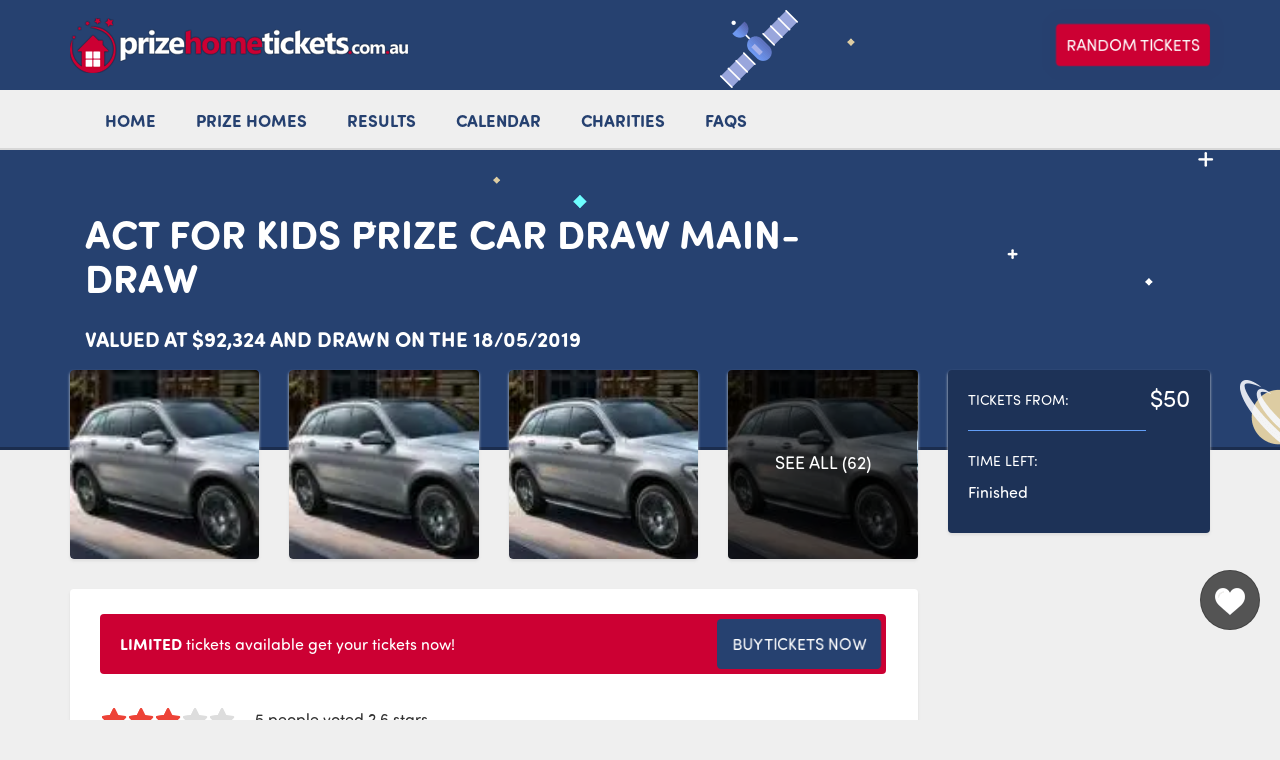

--- FILE ---
content_type: text/html; charset=UTF-8
request_url: https://www.prizehometickets.com.au/prize-cars/act-for-kids/draw-main-draw
body_size: 9063
content:
<!DOCTYPE html>
<html lang="en-AU">
	<head><meta http-equiv="Content-Type" content="text/html; charset=utf-8">
		<title>Act for Kids Draw main-draw valued at $92,324 - PrizeHomeTickets</title>
		<meta name="description" content="Take a look at the awesome wheels that Act for Kids have on offer valued at a massive $92,324 in draw main-draw.">

		<link rel="canonical" href="https://www.prizehometickets.com.au/prize-cars/act-for-kids/draw-main-draw" />
		
		<meta http-equiv="X-UA-Compatible" content="IE=edge">
		<meta name="viewport" content="width=device-width, initial-scale=1, shrink-to-fit=no">
		<meta name="author" content="Brodey Sheppard">
		<meta name="robots" content="noodp"/>
		<meta name="theme-color" content="#264170"/>
        <meta name="HandheldFriendly" content="True" />
        <meta name="ir-site-verification-token" value="-630682074" />
        <link rel="shortcut icon" type="image/x-icon" href="https://zeve.au/pht/favicon.png">

		<!-- DNS Prefetches -->
		<meta http-equiv="x-dns-prefetch-control" content="on">
        <link rel="dns-prefetch" href="https://zeve.au">

		<base href="https://www.prizehometickets.com.au/" />
		<meta name="msvalidate.01" content="968ED01BF27ECE56C2E8722385CBB9CB" />
        <link async rel="manifest" href="/manifest.json" />

		<!-- Preload Fonts -->
        <link rel="preload" href="https://cdnjs.cloudflare.com/ajax/libs/font-awesome/4.7.0/fonts/fontawesome-webfont.woff2?v=4.7.0" as="font" type="font/woff2" crossorigin="anonymous">

        <link href="https://cdnjs.cloudflare.com/ajax/libs/font-awesome/4.7.0/css/font-awesome.min.css" type="text/css" rel="stylesheet">
        <link href="https://zeve.au/pht/assets/css/ouibounce.css" type="text/css" rel="stylesheet" />
        <link href="https://zeve.au/pht/assets/css/combined.css" type="text/css" rel="stylesheet">
        
        <script type="application/ld+json">
        	{
        		"@context":"https://schema.org",
        		"@graph":[
        		    {
                		"@type":"Organization",
                		"@id":"https://www.prizehometickets.com.au/#Organization",
                		"url": "https://www.prizehometickets.com.au/",
                		"name":"Prize Home Tickets",
                		"description": "Australias #1 Prize Home Tickets for Lotteries like RSL Art Union, Mater, Deaf Lottery, yourtown Prize Home, Mater Prize Homes and many more. You could be next.",
                		"logo": {
                            "@type": "ImageObject",
                            "name": "Prize Home Tickets",
                            "width": "500",
                            "height": "500",
                            "url": "https://www.prizehometickets.com.au/assets/images/pht-logo-square.png"
                        },
                		"areaServed": "Australia",
                		"email": "support@prizehometickets.com.au",
                		"image": [
                			"https://www.prizehometickets.com.au/assets/images/pht-logo-square.png"
                		],
                		"mainEntityOfPage": {
                		    "@type": "WebPage",
                		    "@id": "https://www.prizehometickets.com.au/#WebPage"
                		},
                        "sameAs": [
                            "https://www.facebook.com/PrizeHomeTickets/"
                        ]
                	},
                	{  
                        "@type":"WebSite",
                        "@id":"https://www.prizehometickets.com.au/#WebSite",
                        "url":"https://www.prizehometickets.com.au/",
                        "name":"Prize Home Tickets",
                        "publisher":{  
                            "@id":"https://www.prizehometickets.com.au/#Organization"
                        }
                    }
                ]
            }
        </script>

        <script>(function(w,d,s,l,i){w[l]=w[l]||[];w[l].push({'gtm.start':
        new Date().getTime(),event:'gtm.js'});var f=d.getElementsByTagName(s)[0],
        j=d.createElement(s),dl=l!='dataLayer'?'&l='+l:'';j.async=true;j.src=
        'https://www.googletagmanager.com/gtm.js?id='+i+dl;f.parentNode.insertBefore(j,f);
        })(window,document,'script','dataLayer','GTM-PDQ4N36');</script>
	
		
			<link rel="stylesheet" href="https://cdnjs.cloudflare.com/ajax/libs/fancybox/3.2.5/jquery.fancybox.min.css" />

		<!-- Facebook Metadata /-->
		<meta property="fb:page_id" content="439448066141032" />
		<meta property="og:image" content="https://www.prizehometickets.com.au/assets/images/prizes/act-for-kids-draw-main-draw/home.jpg" />
		<meta property="og:description" content="Your odds of winning your choice of a Mercedes-Benz GLC250 SUV or C300 Sedan increase with the value of your ticket purchase."/>
		<meta property="og:title" content="Act For Kids Mercedes-Benz GLC250 SUV or C300"/>

		<!-- Google+ Metadata /-->
		<meta itemprop="name" content="Act For Kids Mercedes-Benz GLC250 SUV or C300">
		<meta itemprop="description" content="Your odds of winning your choice of a Mercedes-Benz GLC250 SUV or C300 Sedan increase with the value of your ticket purchase.">
		<meta itemprop="image" content="https://www.prizehometickets.com.au/assets/images/prizes/act-for-kids-draw-main-draw/home.jpg">

		<!-- Twitter Metadata /-->
		<meta name="twitter:card" content="summary_large_image">
		<meta name="twitter:site" content="https://www.prizehometickets.com.au/">
		<meta name="twitter:title" content="Act For Kids Mercedes-Benz GLC250 SUV or C300">
		<meta name="twitter:description" content="Your odds of winning your choice of a Mercedes-Benz GLC250 SUV or C300 Sedan increase with the value of your ticket purchase.">
		<meta name="twitter:image:src" content="https://www.prizehometickets.com.au/assets/images/prizes/act-for-kids-draw-main-draw/home.jpg">

		<script>
		function show_images(){
			document.getElementById("show_gallery").style.display = "block";
			document.getElementById("show_gallery_div").style.display = "none";
			document.getElementById("hide_gallery_div").style.display = "block";
		}

		function hide_images(){
			document.getElementById("show_gallery").style.display = "none";
			document.getElementById("show_gallery_div").style.display = "block";
			document.getElementById("hide_gallery_div").style.display = "none";
		}
	</script>
	</head>
<body>

	
	
	<!-- Xmas Snow: -->
	<!--<span class="snow"></span>-->
	
    	<!-- Google Tag Manager (noscript) -->
    <!--<noscript><iframe src="https://www.googletagmanager.com/ns.html?id=GTM-PDQ4N36"
    height="0" width="0" style="display:none;visibility:hidden"></iframe></noscript>-->
    <!-- End Google Tag Manager (noscript) -->
		<header><meta http-equiv="Content-Type" content="text/html; charset=utf-8">
			<div class="header-logo">
				<div class="container">
					<div class="row">
						<div class="col-md-6 col-sm-12">
							<a href="./" title="Prize Home Tickets Home Page">
								<img src="https://zeve.au/pht/assets/images/logo.png" title="Prize Home Tickets Logo" alt="Prize Home Tickets Logo" height="55" width="338" />
							</a>
						</div>

						<div class="col-md-6 hidden-sm">
							<a href="./random" class="free-tickets" target="_blank" rel="nofollow" title="Buy random tickets">Random Tickets</a>
						</div>
					</div>

					<div class="planet-one"></div>
					<div class="planet-two"></div>
					<div class="planet-three"></div>
				</div>
			</div>

			<div class="menu">
				<div class="container">
					<div class="row">
				<nav class="navbar navbar-default">
			        <div class="container-fluid">
			          <div class="navbar-header">
			            <button type="button" class="navbar-toggle collapsed" data-toggle="collapse" data-target="#navbar" aria-expanded="false" aria-controls="navbar">
			              <span class="sr-only">Toggle navigation</span>
			              <span class="icon-bar"></span>
			              <span class="icon-bar"></span>
			              <span class="icon-bar"></span>
			            </button>
			          </div>
			          <div id="navbar" class="navbar-collapse collapse">
			            <ul class="nav navbar-nav">
			              <li><a href="./" title="Prize home tickets home page">Home</a></li>
			              <li><a href="./prize-homes" title="All prize homes"><i class="fa fa-home"></i> Prize Homes</a></li>
			              <!--<li><a href="./prize-cars" title="All prize cars"><i class="fa fa-car"></i> Prize Cars</a></li>-->
			              <li><a href="./results" title="All results"><i class="fa fa-bar-chart"></i> Results</a></li>
			              <!--<li><a href="./shop" title="Shop"><i class="fa fa-gift"></i> Gift Shop</a></li>-->
			              <li><a href="./calendar" title="Prize calendar"><i class="fa fa-calendar"></i> Calendar</a></li>
			              <li><a href="./charities" title="Australian Charities"><i class="fa fa-heart"></i> Charities</a></li>
			              <li><a href="./frequently-asked-questions" title="Frequently Asked Questions"><i class="fa fa-question-circle-o"></i> FAQs</a></li>
			              <!--<li><a href="./blog" title="">Blog</a></li>-->
			            </ul>
			          </div><!--/.nav-collapse -->
			        </div><!--/.container-fluid -->
			      </nav>
  					</div>
				</div>
			</div>

            <img alt="Shooting Star Graphic 1" class="home__shooting__star__blue__top__right" src="https://zeve.au/pht/assets/images/c4200e489c60e37142505167a618459e.svg">
			<img alt="Shooting Star Graphic 2" class="home__shooting__star__gold__bottom__left" src="https://zeve.au/pht/assets/images/351c65156776531eabc5cc5a85c451f5.svg">
			<img alt="Shooting Star Graphic 3" class="home__shooting__star__blue__top__middle" src="https://zeve.au/pht/assets/images/c4200e489c60e37142505167a618459e.svg">
			<img alt="Shooting Star Graphic 4" class="home__shooting__star__gold__bottom__middle" src="https://zeve.au/pht/assets/images/351c65156776531eabc5cc5a85c451f5.svg">
			
			<!-- Santa -->
			<!--<img alt="Shooting Star Graphic 1" class="home__shooting__star__blue__top__right" src="https://zeve.au/pht/assets/images/santa-sleigh-01.svg">-->
						
			<!-- Not Santa:
    			<img alt="Shooting Star Graphic 5" class="home__shooting__star__blue__middle__right" src="https://zeve.au/pht/assets/images/c4200e489c60e37142505167a618459e.svg">
    			
    			<img alt="Shooting Star Graphic 6" class="home__shooting__star__gold__middle__left" src="https://zeve.au/pht/assets/images/351c65156776531eabc5cc5a85c451f5.svg">
			 -->
	
	<div class="container">
			<div class="col-md-9 col-sm-12 draw-header">
				<h1>Act for Kids Prize Car Draw main-draw</h1>
				<p>Valued at $92,324 and Drawn on the 18/05/2019</p>
			</div>
	</div>

	</header>
	<div class="container">
		<div class="row pullup">
			<div class="col-md-9">
				<div class="home-gallery">
					<div class="row">
						
										<div class="col-md-3 col-sm-6 col-xs-6">
											<div class="photo">
												<a href="https://zeve.au/pht/assets/images/prizes/act-for-kids-draw-main-draw/c300-150x150.jpg" data-fancybox="group">
												<figure>
												    <img nopin="nopin" src="https://zeve.au/pht/assets/images/prizes/act-for-kids-draw-main-draw/c300-150x150.jpg">
												</figure>
												</a><!-- 4 -->
											</div>
										</div>
									
										<div class="col-md-3 col-sm-6 col-xs-6">
											<div class="photo">
												<a href="https://zeve.au/pht/assets/images/prizes/act-for-kids-draw-main-draw/c300-151x151.jpg" data-fancybox="group">
												<figure>
												    <img nopin="nopin" src="https://zeve.au/pht/assets/images/prizes/act-for-kids-draw-main-draw/c300-151x151.jpg">
												</figure>
												</a><!-- 4 -->
											</div>
										</div>
									
										<div class="col-md-3 col-sm-6 col-xs-6">
											<div class="photo">
												<a href="https://zeve.au/pht/assets/images/prizes/act-for-kids-draw-main-draw/c300-189x189.jpg" data-fancybox="group">
												<figure>
												    <img nopin="nopin" src="https://zeve.au/pht/assets/images/prizes/act-for-kids-draw-main-draw/c300-189x189.jpg">
												</figure>
												</a><!-- 4 -->
											</div>
										</div>
									
										<div class="col-md-3 col-sm-6 col-xs-6">
											<div class="photo">
												<div id="show_gallery_div">
													<div onClick="show_images();" class="gallery-float" id="sp_images">
														<div id="sp_text" style="display:block">See All (62)</div>
													</div>
												</div>
											

												<a href="https://zeve.au/pht/assets/images/prizes/act-for-kids-draw-main-draw/c300-193x193.jpg" data-fancybox="group">
												<figure>
													<img nopin="nopin" src="https://zeve.au/pht/assets/images/prizes/act-for-kids-draw-main-draw/c300-193x193.jpg">
												</figure>
												</a><!-- 3 -->
												<input type="hidden" name="filename" id="filename" value="assets/images/prizes/act-for-kids-draw-main-draw/c300-193x193.jpg" />
											</div>
										</div>
										<div style="display:none;" id="show_gallery">
										<div class="col-md-3 col-sm-6 col-xs-6">
											<div class="photo">
												<a href="https://zeve.au/pht/assets/images/prizes/act-for-kids-draw-main-draw/c300-260x260.jpg" data-fancybox="group">
												<figure>
												<img nopin="nopin" src="https://zeve.au/pht/assets/images/prizes/act-for-kids-draw-main-draw/c300-260x260.jpg">
												</figure>
												</a><!-- 1 -->
											</div>
										</div>
									
										<div class="col-md-3 col-sm-6 col-xs-6">
											<div class="photo">
												<a href="https://zeve.au/pht/assets/images/prizes/act-for-kids-draw-main-draw/c300-303x303.jpg" data-fancybox="group">
												<figure>
												<img nopin="nopin" src="https://zeve.au/pht/assets/images/prizes/act-for-kids-draw-main-draw/c300-303x303.jpg">
												</figure>
												</a><!-- 1 -->
											</div>
										</div>
									
										<div class="col-md-3 col-sm-6 col-xs-6">
											<div class="photo">
												<a href="https://zeve.au/pht/assets/images/prizes/act-for-kids-draw-main-draw/c300-345x345.jpg" data-fancybox="group">
												<figure>
												<img nopin="nopin" src="https://zeve.au/pht/assets/images/prizes/act-for-kids-draw-main-draw/c300-345x345.jpg">
												</figure>
												</a><!-- 1 -->
											</div>
										</div>
									
										<div class="col-md-3 col-sm-6 col-xs-6">
											<div class="photo">
												<a href="https://zeve.au/pht/assets/images/prizes/act-for-kids-draw-main-draw/c300-dash-150x150.jpg" data-fancybox="group">
												<figure>
												<img nopin="nopin" src="https://zeve.au/pht/assets/images/prizes/act-for-kids-draw-main-draw/c300-dash-150x150.jpg">
												</figure>
												</a><!-- 1 -->
											</div>
										</div>
									
										<div class="col-md-3 col-sm-6 col-xs-6">
											<div class="photo">
												<a href="https://zeve.au/pht/assets/images/prizes/act-for-kids-draw-main-draw/c300-dash-151x151.jpg" data-fancybox="group">
												<figure>
												<img nopin="nopin" src="https://zeve.au/pht/assets/images/prizes/act-for-kids-draw-main-draw/c300-dash-151x151.jpg">
												</figure>
												</a><!-- 1 -->
											</div>
										</div>
									
										<div class="col-md-3 col-sm-6 col-xs-6">
											<div class="photo">
												<a href="https://zeve.au/pht/assets/images/prizes/act-for-kids-draw-main-draw/c300-dash-189x189.jpg" data-fancybox="group">
												<figure>
												<img nopin="nopin" src="https://zeve.au/pht/assets/images/prizes/act-for-kids-draw-main-draw/c300-dash-189x189.jpg">
												</figure>
												</a><!-- 1 -->
											</div>
										</div>
									
										<div class="col-md-3 col-sm-6 col-xs-6">
											<div class="photo">
												<a href="https://zeve.au/pht/assets/images/prizes/act-for-kids-draw-main-draw/c300-dash-193x193.jpg" data-fancybox="group">
												<figure>
												<img nopin="nopin" src="https://zeve.au/pht/assets/images/prizes/act-for-kids-draw-main-draw/c300-dash-193x193.jpg">
												</figure>
												</a><!-- 1 -->
											</div>
										</div>
									
										<div class="col-md-3 col-sm-6 col-xs-6">
											<div class="photo">
												<a href="https://zeve.au/pht/assets/images/prizes/act-for-kids-draw-main-draw/c300-dash-260x260.jpg" data-fancybox="group">
												<figure>
												<img nopin="nopin" src="https://zeve.au/pht/assets/images/prizes/act-for-kids-draw-main-draw/c300-dash-260x260.jpg">
												</figure>
												</a><!-- 1 -->
											</div>
										</div>
									
										<div class="col-md-3 col-sm-6 col-xs-6">
											<div class="photo">
												<a href="https://zeve.au/pht/assets/images/prizes/act-for-kids-draw-main-draw/c300-dash-303x303.jpg" data-fancybox="group">
												<figure>
												<img nopin="nopin" src="https://zeve.au/pht/assets/images/prizes/act-for-kids-draw-main-draw/c300-dash-303x303.jpg">
												</figure>
												</a><!-- 1 -->
											</div>
										</div>
									
										<div class="col-md-3 col-sm-6 col-xs-6">
											<div class="photo">
												<a href="https://zeve.au/pht/assets/images/prizes/act-for-kids-draw-main-draw/c300-dash-345x345.jpg" data-fancybox="group">
												<figure>
												<img nopin="nopin" src="https://zeve.au/pht/assets/images/prizes/act-for-kids-draw-main-draw/c300-dash-345x345.jpg">
												</figure>
												</a><!-- 1 -->
											</div>
										</div>
									
										<div class="col-md-3 col-sm-6 col-xs-6">
											<div class="photo">
												<a href="https://zeve.au/pht/assets/images/prizes/act-for-kids-draw-main-draw/c300-dash.jpg" data-fancybox="group">
												<figure>
												<img nopin="nopin" src="https://zeve.au/pht/assets/images/prizes/act-for-kids-draw-main-draw/c300-dash.jpg">
												</figure>
												</a><!-- 1 -->
											</div>
										</div>
									
										<div class="col-md-3 col-sm-6 col-xs-6">
											<div class="photo">
												<a href="https://zeve.au/pht/assets/images/prizes/act-for-kids-draw-main-draw/c300-inside-150x150.jpg" data-fancybox="group">
												<figure>
												<img nopin="nopin" src="https://zeve.au/pht/assets/images/prizes/act-for-kids-draw-main-draw/c300-inside-150x150.jpg">
												</figure>
												</a><!-- 1 -->
											</div>
										</div>
									
										<div class="col-md-3 col-sm-6 col-xs-6">
											<div class="photo">
												<a href="https://zeve.au/pht/assets/images/prizes/act-for-kids-draw-main-draw/c300-inside-151x151.jpg" data-fancybox="group">
												<figure>
												<img nopin="nopin" src="https://zeve.au/pht/assets/images/prizes/act-for-kids-draw-main-draw/c300-inside-151x151.jpg">
												</figure>
												</a><!-- 1 -->
											</div>
										</div>
									
										<div class="col-md-3 col-sm-6 col-xs-6">
											<div class="photo">
												<a href="https://zeve.au/pht/assets/images/prizes/act-for-kids-draw-main-draw/c300-inside-189x189.jpg" data-fancybox="group">
												<figure>
												<img nopin="nopin" src="https://zeve.au/pht/assets/images/prizes/act-for-kids-draw-main-draw/c300-inside-189x189.jpg">
												</figure>
												</a><!-- 1 -->
											</div>
										</div>
									
										<div class="col-md-3 col-sm-6 col-xs-6">
											<div class="photo">
												<a href="https://zeve.au/pht/assets/images/prizes/act-for-kids-draw-main-draw/c300-inside-193x193.jpg" data-fancybox="group">
												<figure>
												<img nopin="nopin" src="https://zeve.au/pht/assets/images/prizes/act-for-kids-draw-main-draw/c300-inside-193x193.jpg">
												</figure>
												</a><!-- 1 -->
											</div>
										</div>
									
										<div class="col-md-3 col-sm-6 col-xs-6">
											<div class="photo">
												<a href="https://zeve.au/pht/assets/images/prizes/act-for-kids-draw-main-draw/c300-inside-2-150x150.jpg" data-fancybox="group">
												<figure>
												<img nopin="nopin" src="https://zeve.au/pht/assets/images/prizes/act-for-kids-draw-main-draw/c300-inside-2-150x150.jpg">
												</figure>
												</a><!-- 1 -->
											</div>
										</div>
									
										<div class="col-md-3 col-sm-6 col-xs-6">
											<div class="photo">
												<a href="https://zeve.au/pht/assets/images/prizes/act-for-kids-draw-main-draw/c300-inside-2-151x151.jpg" data-fancybox="group">
												<figure>
												<img nopin="nopin" src="https://zeve.au/pht/assets/images/prizes/act-for-kids-draw-main-draw/c300-inside-2-151x151.jpg">
												</figure>
												</a><!-- 1 -->
											</div>
										</div>
									
										<div class="col-md-3 col-sm-6 col-xs-6">
											<div class="photo">
												<a href="https://zeve.au/pht/assets/images/prizes/act-for-kids-draw-main-draw/c300-inside-2-189x189.jpg" data-fancybox="group">
												<figure>
												<img nopin="nopin" src="https://zeve.au/pht/assets/images/prizes/act-for-kids-draw-main-draw/c300-inside-2-189x189.jpg">
												</figure>
												</a><!-- 1 -->
											</div>
										</div>
									
										<div class="col-md-3 col-sm-6 col-xs-6">
											<div class="photo">
												<a href="https://zeve.au/pht/assets/images/prizes/act-for-kids-draw-main-draw/c300-inside-2-193x193.jpg" data-fancybox="group">
												<figure>
												<img nopin="nopin" src="https://zeve.au/pht/assets/images/prizes/act-for-kids-draw-main-draw/c300-inside-2-193x193.jpg">
												</figure>
												</a><!-- 1 -->
											</div>
										</div>
									
										<div class="col-md-3 col-sm-6 col-xs-6">
											<div class="photo">
												<a href="https://zeve.au/pht/assets/images/prizes/act-for-kids-draw-main-draw/c300-inside-2-260x260.jpg" data-fancybox="group">
												<figure>
												<img nopin="nopin" src="https://zeve.au/pht/assets/images/prizes/act-for-kids-draw-main-draw/c300-inside-2-260x260.jpg">
												</figure>
												</a><!-- 1 -->
											</div>
										</div>
									
										<div class="col-md-3 col-sm-6 col-xs-6">
											<div class="photo">
												<a href="https://zeve.au/pht/assets/images/prizes/act-for-kids-draw-main-draw/c300-inside-2-303x303.jpg" data-fancybox="group">
												<figure>
												<img nopin="nopin" src="https://zeve.au/pht/assets/images/prizes/act-for-kids-draw-main-draw/c300-inside-2-303x303.jpg">
												</figure>
												</a><!-- 1 -->
											</div>
										</div>
									
										<div class="col-md-3 col-sm-6 col-xs-6">
											<div class="photo">
												<a href="https://zeve.au/pht/assets/images/prizes/act-for-kids-draw-main-draw/c300-inside-2-345x345.jpg" data-fancybox="group">
												<figure>
												<img nopin="nopin" src="https://zeve.au/pht/assets/images/prizes/act-for-kids-draw-main-draw/c300-inside-2-345x345.jpg">
												</figure>
												</a><!-- 1 -->
											</div>
										</div>
									
										<div class="col-md-3 col-sm-6 col-xs-6">
											<div class="photo">
												<a href="https://zeve.au/pht/assets/images/prizes/act-for-kids-draw-main-draw/c300-inside-2.jpg" data-fancybox="group">
												<figure>
												<img nopin="nopin" src="https://zeve.au/pht/assets/images/prizes/act-for-kids-draw-main-draw/c300-inside-2.jpg">
												</figure>
												</a><!-- 1 -->
											</div>
										</div>
									
										<div class="col-md-3 col-sm-6 col-xs-6">
											<div class="photo">
												<a href="https://zeve.au/pht/assets/images/prizes/act-for-kids-draw-main-draw/c300-inside-260x260.jpg" data-fancybox="group">
												<figure>
												<img nopin="nopin" src="https://zeve.au/pht/assets/images/prizes/act-for-kids-draw-main-draw/c300-inside-260x260.jpg">
												</figure>
												</a><!-- 1 -->
											</div>
										</div>
									
										<div class="col-md-3 col-sm-6 col-xs-6">
											<div class="photo">
												<a href="https://zeve.au/pht/assets/images/prizes/act-for-kids-draw-main-draw/c300-inside-303x303.jpg" data-fancybox="group">
												<figure>
												<img nopin="nopin" src="https://zeve.au/pht/assets/images/prizes/act-for-kids-draw-main-draw/c300-inside-303x303.jpg">
												</figure>
												</a><!-- 1 -->
											</div>
										</div>
									
										<div class="col-md-3 col-sm-6 col-xs-6">
											<div class="photo">
												<a href="https://zeve.au/pht/assets/images/prizes/act-for-kids-draw-main-draw/c300-inside-345x345.jpg" data-fancybox="group">
												<figure>
												<img nopin="nopin" src="https://zeve.au/pht/assets/images/prizes/act-for-kids-draw-main-draw/c300-inside-345x345.jpg">
												</figure>
												</a><!-- 1 -->
											</div>
										</div>
									
										<div class="col-md-3 col-sm-6 col-xs-6">
											<div class="photo">
												<a href="https://zeve.au/pht/assets/images/prizes/act-for-kids-draw-main-draw/c300-inside.jpg" data-fancybox="group">
												<figure>
												<img nopin="nopin" src="https://zeve.au/pht/assets/images/prizes/act-for-kids-draw-main-draw/c300-inside.jpg">
												</figure>
												</a><!-- 1 -->
											</div>
										</div>
									
										<div class="col-md-3 col-sm-6 col-xs-6">
											<div class="photo">
												<a href="https://zeve.au/pht/assets/images/prizes/act-for-kids-draw-main-draw/c300-offroad-150x150.jpg" data-fancybox="group">
												<figure>
												<img nopin="nopin" src="https://zeve.au/pht/assets/images/prizes/act-for-kids-draw-main-draw/c300-offroad-150x150.jpg">
												</figure>
												</a><!-- 1 -->
											</div>
										</div>
									
										<div class="col-md-3 col-sm-6 col-xs-6">
											<div class="photo">
												<a href="https://zeve.au/pht/assets/images/prizes/act-for-kids-draw-main-draw/c300-offroad-151x151.jpg" data-fancybox="group">
												<figure>
												<img nopin="nopin" src="https://zeve.au/pht/assets/images/prizes/act-for-kids-draw-main-draw/c300-offroad-151x151.jpg">
												</figure>
												</a><!-- 1 -->
											</div>
										</div>
									
										<div class="col-md-3 col-sm-6 col-xs-6">
											<div class="photo">
												<a href="https://zeve.au/pht/assets/images/prizes/act-for-kids-draw-main-draw/c300-offroad-189x189.jpg" data-fancybox="group">
												<figure>
												<img nopin="nopin" src="https://zeve.au/pht/assets/images/prizes/act-for-kids-draw-main-draw/c300-offroad-189x189.jpg">
												</figure>
												</a><!-- 1 -->
											</div>
										</div>
									
										<div class="col-md-3 col-sm-6 col-xs-6">
											<div class="photo">
												<a href="https://zeve.au/pht/assets/images/prizes/act-for-kids-draw-main-draw/c300-offroad-193x193.jpg" data-fancybox="group">
												<figure>
												<img nopin="nopin" src="https://zeve.au/pht/assets/images/prizes/act-for-kids-draw-main-draw/c300-offroad-193x193.jpg">
												</figure>
												</a><!-- 1 -->
											</div>
										</div>
									
										<div class="col-md-3 col-sm-6 col-xs-6">
											<div class="photo">
												<a href="https://zeve.au/pht/assets/images/prizes/act-for-kids-draw-main-draw/c300-offroad-260x260.jpg" data-fancybox="group">
												<figure>
												<img nopin="nopin" src="https://zeve.au/pht/assets/images/prizes/act-for-kids-draw-main-draw/c300-offroad-260x260.jpg">
												</figure>
												</a><!-- 1 -->
											</div>
										</div>
									
										<div class="col-md-3 col-sm-6 col-xs-6">
											<div class="photo">
												<a href="https://zeve.au/pht/assets/images/prizes/act-for-kids-draw-main-draw/c300-offroad-303x303.jpg" data-fancybox="group">
												<figure>
												<img nopin="nopin" src="https://zeve.au/pht/assets/images/prizes/act-for-kids-draw-main-draw/c300-offroad-303x303.jpg">
												</figure>
												</a><!-- 1 -->
											</div>
										</div>
									
										<div class="col-md-3 col-sm-6 col-xs-6">
											<div class="photo">
												<a href="https://zeve.au/pht/assets/images/prizes/act-for-kids-draw-main-draw/c300-offroad-345x345.jpg" data-fancybox="group">
												<figure>
												<img nopin="nopin" src="https://zeve.au/pht/assets/images/prizes/act-for-kids-draw-main-draw/c300-offroad-345x345.jpg">
												</figure>
												</a><!-- 1 -->
											</div>
										</div>
									
										<div class="col-md-3 col-sm-6 col-xs-6">
											<div class="photo">
												<a href="https://zeve.au/pht/assets/images/prizes/act-for-kids-draw-main-draw/c300-offroad.jpg" data-fancybox="group">
												<figure>
												<img nopin="nopin" src="https://zeve.au/pht/assets/images/prizes/act-for-kids-draw-main-draw/c300-offroad.jpg">
												</figure>
												</a><!-- 1 -->
											</div>
										</div>
									
										<div class="col-md-3 col-sm-6 col-xs-6">
											<div class="photo">
												<a href="https://zeve.au/pht/assets/images/prizes/act-for-kids-draw-main-draw/c300-side-view-150x150.jpg" data-fancybox="group">
												<figure>
												<img nopin="nopin" src="https://zeve.au/pht/assets/images/prizes/act-for-kids-draw-main-draw/c300-side-view-150x150.jpg">
												</figure>
												</a><!-- 1 -->
											</div>
										</div>
									
										<div class="col-md-3 col-sm-6 col-xs-6">
											<div class="photo">
												<a href="https://zeve.au/pht/assets/images/prizes/act-for-kids-draw-main-draw/c300-side-view-151x151.jpg" data-fancybox="group">
												<figure>
												<img nopin="nopin" src="https://zeve.au/pht/assets/images/prizes/act-for-kids-draw-main-draw/c300-side-view-151x151.jpg">
												</figure>
												</a><!-- 1 -->
											</div>
										</div>
									
										<div class="col-md-3 col-sm-6 col-xs-6">
											<div class="photo">
												<a href="https://zeve.au/pht/assets/images/prizes/act-for-kids-draw-main-draw/c300-side-view-189x189.jpg" data-fancybox="group">
												<figure>
												<img nopin="nopin" src="https://zeve.au/pht/assets/images/prizes/act-for-kids-draw-main-draw/c300-side-view-189x189.jpg">
												</figure>
												</a><!-- 1 -->
											</div>
										</div>
									
										<div class="col-md-3 col-sm-6 col-xs-6">
											<div class="photo">
												<a href="https://zeve.au/pht/assets/images/prizes/act-for-kids-draw-main-draw/c300-side-view-193x193.jpg" data-fancybox="group">
												<figure>
												<img nopin="nopin" src="https://zeve.au/pht/assets/images/prizes/act-for-kids-draw-main-draw/c300-side-view-193x193.jpg">
												</figure>
												</a><!-- 1 -->
											</div>
										</div>
									
										<div class="col-md-3 col-sm-6 col-xs-6">
											<div class="photo">
												<a href="https://zeve.au/pht/assets/images/prizes/act-for-kids-draw-main-draw/c300-side-view-260x260.jpg" data-fancybox="group">
												<figure>
												<img nopin="nopin" src="https://zeve.au/pht/assets/images/prizes/act-for-kids-draw-main-draw/c300-side-view-260x260.jpg">
												</figure>
												</a><!-- 1 -->
											</div>
										</div>
									
										<div class="col-md-3 col-sm-6 col-xs-6">
											<div class="photo">
												<a href="https://zeve.au/pht/assets/images/prizes/act-for-kids-draw-main-draw/c300-side-view-303x303.jpg" data-fancybox="group">
												<figure>
												<img nopin="nopin" src="https://zeve.au/pht/assets/images/prizes/act-for-kids-draw-main-draw/c300-side-view-303x303.jpg">
												</figure>
												</a><!-- 1 -->
											</div>
										</div>
									
										<div class="col-md-3 col-sm-6 col-xs-6">
											<div class="photo">
												<a href="https://zeve.au/pht/assets/images/prizes/act-for-kids-draw-main-draw/c300-side-view-345x345.jpg" data-fancybox="group">
												<figure>
												<img nopin="nopin" src="https://zeve.au/pht/assets/images/prizes/act-for-kids-draw-main-draw/c300-side-view-345x345.jpg">
												</figure>
												</a><!-- 1 -->
											</div>
										</div>
									
										<div class="col-md-3 col-sm-6 col-xs-6">
											<div class="photo">
												<a href="https://zeve.au/pht/assets/images/prizes/act-for-kids-draw-main-draw/c300-side-view.jpg" data-fancybox="group">
												<figure>
												<img nopin="nopin" src="https://zeve.au/pht/assets/images/prizes/act-for-kids-draw-main-draw/c300-side-view.jpg">
												</figure>
												</a><!-- 1 -->
											</div>
										</div>
									
										<div class="col-md-3 col-sm-6 col-xs-6">
											<div class="photo">
												<a href="https://zeve.au/pht/assets/images/prizes/act-for-kids-draw-main-draw/c300.jpg" data-fancybox="group">
												<figure>
												<img nopin="nopin" src="https://zeve.au/pht/assets/images/prizes/act-for-kids-draw-main-draw/c300.jpg">
												</figure>
												</a><!-- 1 -->
											</div>
										</div>
									
										<div class="col-md-3 col-sm-6 col-xs-6">
											<div class="photo">
												<a href="https://zeve.au/pht/assets/images/prizes/act-for-kids-draw-main-draw/home-150x150.jpg" data-fancybox="group">
												<figure>
												<img nopin="nopin" src="https://zeve.au/pht/assets/images/prizes/act-for-kids-draw-main-draw/home-150x150.jpg">
												</figure>
												</a><!-- 1 -->
											</div>
										</div>
									
										<div class="col-md-3 col-sm-6 col-xs-6">
											<div class="photo">
												<a href="https://zeve.au/pht/assets/images/prizes/act-for-kids-draw-main-draw/home-151x151.jpg" data-fancybox="group">
												<figure>
												<img nopin="nopin" src="https://zeve.au/pht/assets/images/prizes/act-for-kids-draw-main-draw/home-151x151.jpg">
												</figure>
												</a><!-- 1 -->
											</div>
										</div>
									
										<div class="col-md-3 col-sm-6 col-xs-6">
											<div class="photo">
												<a href="https://zeve.au/pht/assets/images/prizes/act-for-kids-draw-main-draw/home-189x189.jpg" data-fancybox="group">
												<figure>
												<img nopin="nopin" src="https://zeve.au/pht/assets/images/prizes/act-for-kids-draw-main-draw/home-189x189.jpg">
												</figure>
												</a><!-- 1 -->
											</div>
										</div>
									
										<div class="col-md-3 col-sm-6 col-xs-6">
											<div class="photo">
												<a href="https://zeve.au/pht/assets/images/prizes/act-for-kids-draw-main-draw/home-193x193.jpg" data-fancybox="group">
												<figure>
												<img nopin="nopin" src="https://zeve.au/pht/assets/images/prizes/act-for-kids-draw-main-draw/home-193x193.jpg">
												</figure>
												</a><!-- 1 -->
											</div>
										</div>
									
										<div class="col-md-3 col-sm-6 col-xs-6">
											<div class="photo">
												<a href="https://zeve.au/pht/assets/images/prizes/act-for-kids-draw-main-draw/home-260x260.jpg" data-fancybox="group">
												<figure>
												<img nopin="nopin" src="https://zeve.au/pht/assets/images/prizes/act-for-kids-draw-main-draw/home-260x260.jpg">
												</figure>
												</a><!-- 1 -->
											</div>
										</div>
									
										<div class="col-md-3 col-sm-6 col-xs-6">
											<div class="photo">
												<a href="https://zeve.au/pht/assets/images/prizes/act-for-kids-draw-main-draw/home-285x173.jpg" data-fancybox="group">
												<figure>
												<img nopin="nopin" src="https://zeve.au/pht/assets/images/prizes/act-for-kids-draw-main-draw/home-285x173.jpg">
												</figure>
												</a><!-- 1 -->
											</div>
										</div>
									
										<div class="col-md-3 col-sm-6 col-xs-6">
											<div class="photo">
												<a href="https://zeve.au/pht/assets/images/prizes/act-for-kids-draw-main-draw/home-303x303.jpg" data-fancybox="group">
												<figure>
												<img nopin="nopin" src="https://zeve.au/pht/assets/images/prizes/act-for-kids-draw-main-draw/home-303x303.jpg">
												</figure>
												</a><!-- 1 -->
											</div>
										</div>
									
										<div class="col-md-3 col-sm-6 col-xs-6">
											<div class="photo">
												<a href="https://zeve.au/pht/assets/images/prizes/act-for-kids-draw-main-draw/home-322x195.jpg" data-fancybox="group">
												<figure>
												<img nopin="nopin" src="https://zeve.au/pht/assets/images/prizes/act-for-kids-draw-main-draw/home-322x195.jpg">
												</figure>
												</a><!-- 1 -->
											</div>
										</div>
									
										<div class="col-md-3 col-sm-6 col-xs-6">
											<div class="photo">
												<a href="https://zeve.au/pht/assets/images/prizes/act-for-kids-draw-main-draw/home-337x204.jpg" data-fancybox="group">
												<figure>
												<img nopin="nopin" src="https://zeve.au/pht/assets/images/prizes/act-for-kids-draw-main-draw/home-337x204.jpg">
												</figure>
												</a><!-- 1 -->
											</div>
										</div>
									
										<div class="col-md-3 col-sm-6 col-xs-6">
											<div class="photo">
												<a href="https://zeve.au/pht/assets/images/prizes/act-for-kids-draw-main-draw/home-345x345.jpg" data-fancybox="group">
												<figure>
												<img nopin="nopin" src="https://zeve.au/pht/assets/images/prizes/act-for-kids-draw-main-draw/home-345x345.jpg">
												</figure>
												</a><!-- 1 -->
											</div>
										</div>
									
										<div class="col-md-3 col-sm-6 col-xs-6">
											<div class="photo">
												<a href="https://zeve.au/pht/assets/images/prizes/act-for-kids-draw-main-draw/home-352x214.jpg" data-fancybox="group">
												<figure>
												<img nopin="nopin" src="https://zeve.au/pht/assets/images/prizes/act-for-kids-draw-main-draw/home-352x214.jpg">
												</figure>
												</a><!-- 1 -->
											</div>
										</div>
									
										<div class="col-md-3 col-sm-6 col-xs-6">
											<div class="photo">
												<a href="https://zeve.au/pht/assets/images/prizes/act-for-kids-draw-main-draw/home-408x248.jpg" data-fancybox="group">
												<figure>
												<img nopin="nopin" src="https://zeve.au/pht/assets/images/prizes/act-for-kids-draw-main-draw/home-408x248.jpg">
												</figure>
												</a><!-- 1 -->
											</div>
										</div>
									
										<div class="col-md-3 col-sm-6 col-xs-6">
											<div class="photo">
												<a href="https://zeve.au/pht/assets/images/prizes/act-for-kids-draw-main-draw/home-542x329.jpg" data-fancybox="group">
												<figure>
												<img nopin="nopin" src="https://zeve.au/pht/assets/images/prizes/act-for-kids-draw-main-draw/home-542x329.jpg">
												</figure>
												</a><!-- 1 -->
											</div>
										</div>
									
										<div class="col-md-3 col-sm-6 col-xs-6">
											<div class="photo">
												<a href="https://zeve.au/pht/assets/images/prizes/act-for-kids-draw-main-draw/home-629x382.jpg" data-fancybox="group">
												<figure>
												<img nopin="nopin" src="https://zeve.au/pht/assets/images/prizes/act-for-kids-draw-main-draw/home-629x382.jpg">
												</figure>
												</a><!-- 1 -->
											</div>
										</div>
									
										<div class="col-md-3 col-sm-6 col-xs-6" onClick="hide_images();">
											<div class="photo" style="height:184px">
												<div class="gallery-float">Hide Images</div>
											</div>
										</div></div>
					</div>

				</div>

				<div class="content">
					<div id="buy-now-anchor"></div>
					<div class="buy-now-fill"></div>
					<div class="buy-now">
						<span class="fourhundred-hide"><b>LIMITED</b> tickets <span class="hidden-xs">available get your tickets now!</span></span>
						<a href="https://www.prizehometickets.com.au/go/act-for-kids" rel="nofollow" target="_blank" title="Buy Tickets" class="animated infinite tada">Buy Tickets Now</a>
					</div>

					<div class="starrating" style="margin:20px 0">
						<fieldset id="starfield" class="ratinga rating-hover">
							<input class="starsa" type="radio" id="star5" name="rating" value="5" />
							<label class = "full" for="star5" title="You voted 5 stars"></label>
							<input class="starsa" type="radio" id="star4half" name="rating" value="4.5" />
							<label class="half" for="star4half" title="You voted 4.5 stars"></label>
							<input class="starsa" type="radio" id="star4" name="rating" value="4" />
							<label class = "full" for="star4" title="You voted 4 stars"></label>
							<input class="starsa" type="radio" id="star3half" name="rating" value="3.5" />
							<label class="half" for="star3half" title="You voted 3.5 stars"></label>
							<input class="starsa" type="radio" id="star3" name="rating" value="3" />
							<label class = "full" for="star3" title="You voted 3 stars"></label>
							<input class="starsa" type="radio" id="star2half" name="rating" value="2.5" />
							<label class="half" for="star2half" title="You voted 2.5 stars"></label>
							<input class="starsa" type="radio" id="star2" name="rating" value="2" />
							<label class = "full" for="star2" title="You voted 2 stars"></label>
							<input class="starsa" type="radio" id="star1half" name="rating" value="1.5" />
							<label class="half" for="star1half" title="You voted 1.5 stars"></label>
							<input class="starsa" type="radio" id="star1" name="rating" value="1" />
							<label class = "full" for="star1" title="You voted 1 star"></label>
							<input class="starsa" type="radio" id="starhalf" name="rating" value="0.5" />
							<label class="half" for="starhalf" title="You voted 0.5 stars"></label>
						</fieldset>
						
						<div id="feedback">
							5 people voted 2.6 stars.						</div>
					</div>

					<p>Select between two world-class luxury vehicles in the latest Act For Kids Platinum Class Raffle. The first option is an adventurous GLC250 SUV that can take you anywhere you want to go in absolute luxury.<ul> <li>Blue Metallic Paint</li> <li>Smartphone integration</li> <li>Panoramic sunroof</li> <li>Plenty of room for all your gear</li> </ul><p>The second option is a C-Class C300 Sedan. This elegant vehicle is sleek, sophisticated and extremely comfortable with beautiful lines. Simply a pleasure to drive.</p><ul> <li>Blue Metallic Paint</li> <li>AMG Line with cutting-edge technical features</li> <li>Digital cockpit with surround sound</li> <li>Fantastic intuitive display</li> </ul><h2>Important Dates</h2><p>15 April 2019: Act for Kids Lottery #78 closes at 11:59pm AEST</p><p>18 April 2019: The lottery will be drawn at 12pm AEST</p><h2>Get Your Ticket Books Before They&rsquo;re Gone!</h2><p>Your odds of winning your choice of a Mercedes-Benz GLC250 SUV or C300 Sedan increase with the value of your ticket purchase. After spending $100, you&rsquo;ll also be adding a luxurious holiday or solid platinum to the value of the grand prize package if you&rsquo;re the lucky winner.</p><table> <tbody> <tr> <td> <p><strong>Tickets</strong></p> </td> <td> <p><strong>C</strong>hances of winning</p> </td> <td> <p><strong>A</strong>dditional Prizes</p> </td> </tr> <tr> <td> <p>$50</p> </td> <td> <p>1 in 8,000</p> </td> <td> </td> </tr> <tr> <td> <p>$100</p> </td> <td> <p>1 in 2,666</p> </td> <td> <p> $10,000 holiday or platinum</p> </td> </tr> <tr> <td> <p>$150</p> </td> <td> <p>1 in 2,000</p> </td> <td> <p>$15,000 holiday or platinum</p> </td> </tr> <tr> <td> <p>$200</p> </td> <td> <p>1 in $1,333</p> </td> <td> <p>$20,000 holiday or platinum</p> </td> </tr> <tr> <td> <p>$250</p> </td> <td> <p>1 in 1,142</p> </td> <td> <p>$25,000 holiday or platinum</p> </td> </tr> </tbody> </table><p>Thank you for supporting Act for Kids. Proceeds from your ticket purchases will help provide therapeutic care for thousands of neglected and abused children and their families.</p></p>				</div>
			</div>

			<div class="col-md-3 col-sm-12">
				<div class="avl-tickets">
					<span class="tickets-from">Tickets from:</span>
					<span class="ticket-price">$50</span>
					<hr>
					<span class="tickets-from">Time left:</span>
					<span id="CountDownTimer" class="time-left"></span>
				</div>
			</div>

			
		<div class="hidden-xs hidden-sm" data-sticky_column>
			<figure>
			    <a href="https://www.prizehometickets.com.au/go/rsl-art-union" rel="nofollow" target="_blank"><img src="https://zeve.au/pht/assets/images/ads/dh-430-vertical-banner.jpg" alt="Dream Home Art Union 430 vertical banner" class="border-rad-4 vertical-banner" /></a>
		    </figure>
		</div>
			</div>
	</div>
		
	
		<nav class="bottom-social">
			<i class="heart"></i>
			<div class="base">
				<a class="tw" target="_blank" rel="nofollow noreferrer noopener external" title="Twitter" href="https://twitter.com/"><i class="b-tw"></i></a>
				<a class="fb" target="_blank" rel="nofollow noreferrer noopener external" title="Facebook" href="https://www.facebook.com/PrizeHomeTickets/"><i class="b-fb"></i></a>
				<a class="gl" target="_blank" rel="nofollow noreferrer noopener external" title="Google Plus" href="#"><i class="b-gl"></i></a>
			</div>
		</nav>

		<footer>
			<div class="container">
				<div class="row">
					<h2>Subscribe</h2>
					<p>We love charities &amp; their prize homes! We know you do too. Subscribe to receive an email when new draws come out.</p>
					<p>
        <form action="?" class="subscribe subscribe-form" accept-charset="utf-8" method="post" autocomplete="off" id="subscribe">
            <input autocomplete="off" type="email" class="form-control" name="email" placeholder="Email Address..." required="required" />
            <button type="submit">Subscribe</button>
        </form>
		</p>
				</div>
			</div>
		</footer>

		<div class="droplet"></div>
		<div class="signoff">
			<span><span id="e571167541">[javascript protected email address]</span><script type="text/javascript">/*<![CDATA[*/eval("var a=\"tGx7jNaKZbqUf.Fv8IEHoOe3rQ61nX+AB5sDWyL2uVphzclg_dCJ@-SkwRM04PiTY9m\";var b=a.split(\"\").sort().join(\"\");var c=\"0PwwkM4.wMdmc_k-c4dhJc40xhk-xVP\";var d=\"\";for(var e=0;e<c.length;e++)d+=b.charAt(a.indexOf(c.charAt(e)));document.getElementById(\"e571167541\").innerHTML=\"<a href=\\\"mailto:\"+d+\"\\\">\"+d+\"</a>\"")/*]]>*/</script></span><br>	
			<span><a href="./privacy-policy">Privacy Policy</a> - <a href="./terms-and-conditions">Terms &amp; Conditions</a></span><br>
			<span>Copyright &copy; 2014-2026 Prize Home Tickets.</span> <br>
			<span>Made with <span style="color:#FF0066">&hearts;</span> in Australia</span> <br><br>
			<span>Website by <a href="https://www.sitecentre.com.au/?utm_source=prizehometickets.com.au&utm_medium=link&utm_campaign=client" rel="noopener noreferrer nofollow external" target="_blank">sitecentre&reg;</a>
		</div>

	
		<script src="https://cdnjs.cloudflare.com/ajax/libs/jquery/3.3.1/jquery.min.js" type="text/javascript"></script>
	
    <div id="ouibounce-modal">
      <div class="underlay"></div>
        <div class="modal">
            <div class="modal-title">
                <h3>Subscribe to our mailing list</h3>
            </div>

            <div class="modal-body">
		<div class="">
            <div class="text-center row">
                <h2 class="text-center"><span class="emoji-shocked"></span>Get In First!<span class="emoji-shocked"></span></h2>
                <p>Get notified by email about brand new prizes as soon as they become available</p>
            </div>
		</div>
			
	<form class="subscribe subscribe-form" id="subscribe" name="subscribe" method="post" autocomplete="off">
		<div class="mc-field-group">
			<input autocomplete="off" type="email" class="form-control" name="emailsignup" placeholder="Email Address..." required="required" />
			<button type="submit">Subscribe</button>
		</div>
	</form>
	<!--End mc_embed_signup-->
            </div>

            <div class="modal-footer">
                <p onclick="document.getElementById("ouibounce-modal").style.display = "none";">no thanks</p>
            </div>
        </div>
    </div>	<script src="https://cdnjs.cloudflare.com/ajax/libs/fancybox/3.2.5/jquery.fancybox.min.js"></script>
	<script type="application/ld+json">
	[{
      "@context": "https://schema.org",
      "@type": "BlogPosting",
      "mainEntityOfPage": {
        "@type": "WebPage",
        "@id": "https://www.prizehometickets.com.au/prize-cars/act-for-kids/draw-main-draw"
      },
      "headline": "Act for Kids Prize Car Draw main-draw valued at $92,324",
      "image": [
         "https://www.prizehometickets.com.au/assets/images/prizes/act-for-kids-draw-main-draw/c300-150x150.jpg",
"https://www.prizehometickets.com.au/assets/images/prizes/act-for-kids-draw-main-draw/c300-151x151.jpg",
"https://www.prizehometickets.com.au/assets/images/prizes/act-for-kids-draw-main-draw/c300-189x189.jpg",
"https://www.prizehometickets.com.au/assets/images/prizes/act-for-kids-draw-main-draw/c300-193x193.jpg",
"https://www.prizehometickets.com.au/assets/images/prizes/act-for-kids-draw-main-draw/c300-260x260.jpg",
"https://www.prizehometickets.com.au/assets/images/prizes/act-for-kids-draw-main-draw/c300-303x303.jpg",
"https://www.prizehometickets.com.au/assets/images/prizes/act-for-kids-draw-main-draw/c300-345x345.jpg",
"https://www.prizehometickets.com.au/assets/images/prizes/act-for-kids-draw-main-draw/c300-dash-150x150.jpg",
"https://www.prizehometickets.com.au/assets/images/prizes/act-for-kids-draw-main-draw/c300-dash-151x151.jpg",
"https://www.prizehometickets.com.au/assets/images/prizes/act-for-kids-draw-main-draw/c300-dash-189x189.jpg",
"https://www.prizehometickets.com.au/assets/images/prizes/act-for-kids-draw-main-draw/c300-dash-193x193.jpg",
"https://www.prizehometickets.com.au/assets/images/prizes/act-for-kids-draw-main-draw/c300-dash-260x260.jpg",
"https://www.prizehometickets.com.au/assets/images/prizes/act-for-kids-draw-main-draw/c300-dash-303x303.jpg",
"https://www.prizehometickets.com.au/assets/images/prizes/act-for-kids-draw-main-draw/c300-dash-345x345.jpg",
"https://www.prizehometickets.com.au/assets/images/prizes/act-for-kids-draw-main-draw/c300-dash.jpg",
"https://www.prizehometickets.com.au/assets/images/prizes/act-for-kids-draw-main-draw/c300-inside-150x150.jpg",
"https://www.prizehometickets.com.au/assets/images/prizes/act-for-kids-draw-main-draw/c300-inside-151x151.jpg",
"https://www.prizehometickets.com.au/assets/images/prizes/act-for-kids-draw-main-draw/c300-inside-189x189.jpg",
"https://www.prizehometickets.com.au/assets/images/prizes/act-for-kids-draw-main-draw/c300-inside-193x193.jpg",
"https://www.prizehometickets.com.au/assets/images/prizes/act-for-kids-draw-main-draw/c300-inside-2-150x150.jpg",
"https://www.prizehometickets.com.au/assets/images/prizes/act-for-kids-draw-main-draw/c300-inside-2-151x151.jpg",
"https://www.prizehometickets.com.au/assets/images/prizes/act-for-kids-draw-main-draw/c300-inside-2-189x189.jpg",
"https://www.prizehometickets.com.au/assets/images/prizes/act-for-kids-draw-main-draw/c300-inside-2-193x193.jpg",
"https://www.prizehometickets.com.au/assets/images/prizes/act-for-kids-draw-main-draw/c300-inside-2-260x260.jpg",
"https://www.prizehometickets.com.au/assets/images/prizes/act-for-kids-draw-main-draw/c300-inside-2-303x303.jpg",
"https://www.prizehometickets.com.au/assets/images/prizes/act-for-kids-draw-main-draw/c300-inside-2-345x345.jpg",
"https://www.prizehometickets.com.au/assets/images/prizes/act-for-kids-draw-main-draw/c300-inside-2.jpg",
"https://www.prizehometickets.com.au/assets/images/prizes/act-for-kids-draw-main-draw/c300-inside-260x260.jpg",
"https://www.prizehometickets.com.au/assets/images/prizes/act-for-kids-draw-main-draw/c300-inside-303x303.jpg",
"https://www.prizehometickets.com.au/assets/images/prizes/act-for-kids-draw-main-draw/c300-inside-345x345.jpg",
"https://www.prizehometickets.com.au/assets/images/prizes/act-for-kids-draw-main-draw/c300-inside.jpg",
"https://www.prizehometickets.com.au/assets/images/prizes/act-for-kids-draw-main-draw/c300-offroad-150x150.jpg",
"https://www.prizehometickets.com.au/assets/images/prizes/act-for-kids-draw-main-draw/c300-offroad-151x151.jpg",
"https://www.prizehometickets.com.au/assets/images/prizes/act-for-kids-draw-main-draw/c300-offroad-189x189.jpg",
"https://www.prizehometickets.com.au/assets/images/prizes/act-for-kids-draw-main-draw/c300-offroad-193x193.jpg",
"https://www.prizehometickets.com.au/assets/images/prizes/act-for-kids-draw-main-draw/c300-offroad-260x260.jpg",
"https://www.prizehometickets.com.au/assets/images/prizes/act-for-kids-draw-main-draw/c300-offroad-303x303.jpg",
"https://www.prizehometickets.com.au/assets/images/prizes/act-for-kids-draw-main-draw/c300-offroad-345x345.jpg",
"https://www.prizehometickets.com.au/assets/images/prizes/act-for-kids-draw-main-draw/c300-offroad.jpg",
"https://www.prizehometickets.com.au/assets/images/prizes/act-for-kids-draw-main-draw/c300-side-view-150x150.jpg",
"https://www.prizehometickets.com.au/assets/images/prizes/act-for-kids-draw-main-draw/c300-side-view-151x151.jpg",
"https://www.prizehometickets.com.au/assets/images/prizes/act-for-kids-draw-main-draw/c300-side-view-189x189.jpg",
"https://www.prizehometickets.com.au/assets/images/prizes/act-for-kids-draw-main-draw/c300-side-view-193x193.jpg",
"https://www.prizehometickets.com.au/assets/images/prizes/act-for-kids-draw-main-draw/c300-side-view-260x260.jpg",
"https://www.prizehometickets.com.au/assets/images/prizes/act-for-kids-draw-main-draw/c300-side-view-303x303.jpg",
"https://www.prizehometickets.com.au/assets/images/prizes/act-for-kids-draw-main-draw/c300-side-view-345x345.jpg",
"https://www.prizehometickets.com.au/assets/images/prizes/act-for-kids-draw-main-draw/c300-side-view.jpg",
"https://www.prizehometickets.com.au/assets/images/prizes/act-for-kids-draw-main-draw/c300.jpg",
"https://www.prizehometickets.com.au/assets/images/prizes/act-for-kids-draw-main-draw/home-150x150.jpg",
"https://www.prizehometickets.com.au/assets/images/prizes/act-for-kids-draw-main-draw/home-151x151.jpg",
"https://www.prizehometickets.com.au/assets/images/prizes/act-for-kids-draw-main-draw/home-189x189.jpg",
"https://www.prizehometickets.com.au/assets/images/prizes/act-for-kids-draw-main-draw/home-193x193.jpg",
"https://www.prizehometickets.com.au/assets/images/prizes/act-for-kids-draw-main-draw/home-260x260.jpg",
"https://www.prizehometickets.com.au/assets/images/prizes/act-for-kids-draw-main-draw/home-285x173.jpg",
"https://www.prizehometickets.com.au/assets/images/prizes/act-for-kids-draw-main-draw/home-303x303.jpg",
"https://www.prizehometickets.com.au/assets/images/prizes/act-for-kids-draw-main-draw/home-322x195.jpg",
"https://www.prizehometickets.com.au/assets/images/prizes/act-for-kids-draw-main-draw/home-337x204.jpg",
"https://www.prizehometickets.com.au/assets/images/prizes/act-for-kids-draw-main-draw/home-345x345.jpg",
"https://www.prizehometickets.com.au/assets/images/prizes/act-for-kids-draw-main-draw/home-352x214.jpg",
"https://www.prizehometickets.com.au/assets/images/prizes/act-for-kids-draw-main-draw/home-408x248.jpg",
"https://www.prizehometickets.com.au/assets/images/prizes/act-for-kids-draw-main-draw/home-542x329.jpg",
"https://www.prizehometickets.com.au/assets/images/prizes/act-for-kids-draw-main-draw/home-629x382.jpg",
"https://www.prizehometickets.com.au/assets/images/prizes/act-for-kids-draw-main-draw/home.jpg"
       ],
       
               
      "datePublished": "1970-01-01T10:00:00+10:00",
      "dateModified": "1970-01-01T10:00:00+10:00",
      "author": {
        "@type": "Person",
        "name": "Brodey Sheppard"
      },
       "publisher": {
        "@type": "Organization",
        "name": "Prize Home Tickets",
        "logo": {
          "@type": "ImageObject",
          "url": "https://www.prizehometickets.com.au/assets/images/logo.png"
        }
      },
      "description": "Your odds of winning your choice of a Mercedes-Benz GLC250 SUV or C300 Sedan increase with the value of your ticket purchase.",
      
      "aggregateRating": {
			"@type": "AggregateRating",
			"ratingValue": "2.6",
			"reviewCount": "5"
		}
    },
    {
			"@context": "https://schema.org",
			"@type": "BreadcrumbList",
			"itemListElement": [
				{
			"@type": "ListItem",
				"position": 1,
				"item": {
					"@id": "https://www.prizehometickets.com.au/prize-cars",
					"name": "Prize Cars"
				}
			  },
				{
			"@type": "ListItem",
				"position": 2,
				"item": {
					"@id": "https://www.prizehometickets.com.au/prize-cars/act-for-kids",
					"name": "Act For Kids"
				}
			  },
				{
			"@type": "ListItem",
				"position": 3,
				"item": {
					"@id": "https://www.prizehometickets.com.au/prize-cars/act-for-kids/draw-main-draw",
					"name": "Draw Main Draw"
				}
			  }
				]}
		]
    </script>
    <script>
    
		//var countDownDate = new Date("Sep 5, 2018 15:37:25").getTime(); //Working static example of the timer
		countDownDate = new Date("2019-05-18 12:00:00").getTime();

		var x = setInterval(function() {
			var now = new Date().getTime();
			var distance = countDownDate - now;
			
			// Time calculations for days, hours, minutes and seconds
			var days = Math.floor(distance / (1000 * 60 * 60 * 24));
			var hours = Math.floor((distance % (1000 * 60 * 60 * 24)) / (1000 * 60 * 60));
			var minutes = Math.floor((distance % (1000 * 60 * 60)) / (1000 * 60));
			var seconds = Math.floor((distance % (1000 * 60)) / 1000);
			
			document.getElementById("CountDownTimer").innerHTML = days + "d " + hours + "h "
			+ minutes + "m " + seconds + "s ";
			
			if (distance < 0) {
				clearInterval(x);
				document.getElementById("CountDownTimer").innerHTML = "Finished";
			}
		}, 1000);
		
		// Sticky nav followr
		function sticky_relocate() {
			var window_top = $(window).scrollTop();
			var div_top = $('#buy-now-anchor').offset().top;

			if (window_top > div_top) {
				$('.buy-now').addClass('stick');
				$('.buy-now-fill').addClass('filled');
			} else {
				$('.buy-now').removeClass('stick');
				$('.buy-now-fill').removeClass('filled');
			}
		}

		$(function () {
			$(window).scroll(sticky_relocate);
			sticky_relocate();
		});
		// End Sticky Nav Bar

		// Odds Calculator Internal Content
		function getnum(num){
			var num_value1 = $("#num_value").text();
			if(num != '') {
				var cleanstring = num_value1.replace(/[^\d\.\-\ ]/g, '');
				var result = cleanstring / num;
				var re = parseInt(result);
				$("#resultput").html(re.toLocaleString());
			}
		}

		// FancyBox for Image Gallery
		$(document).ready(function() {
			$(".fancybox").fancybox({
				openEffect	: 'none',
				closeEffect	: 'none'
			});

			$(document).scroll(function() {				
				var y = $(this).scrollTop();
				if (y > 400) {
					if(readCookie('cookie-accept-me') == null) {
						$('.also-buying').fadeIn();
					}
				}
			});

			$('#id_close_div').click(function(){			
				$('.also-buying').fadeOut();
				createCookie("cookie-accept-me", "1", 30);
				return false;
			});
		});

		// Star rating script
		var rating = 2.6;
		var myRating = 0;
		var recipeID = 297;
		var users = 5;

		$(document).ready(function () {

			var CAN_CHANGE_VOTE = false; // change if you want to enable users to be able to change vote

			var clicked = false;
			// populating stars
			var stars = [$('#starhalf').next(), $('#star1').next(), $('#star1half').next(), $('#star2').next(), $('#star2half').next(), $('#star3').next(), $('#star3half').next(), 
			$('#star4').next(), $('#star4half').next(), $('#star5').next() ];

			for (var i = 0; i < rating * 2; i++){
				stars[i].attr('style', 'color: #ED4337;');
			}

			if(myRating > 0 && !CAN_CHANGE_VOTE){
				$('#starfield').attr('class', 'ratinga');
			}

			// hover functionality
			$('.full, .half').mouseenter(function(){
				if(myRating == 0){
					$('.full, .half').attr('style', '');
				}else{
					if(CAN_CHANGE_VOTE){
						$('.full, .half').attr('style', '');
					}
				}
			}).mouseleave(function(){
				if(!clicked){
					for (var i = 0; i < rating * 2; i++){
						stars[i].attr('style', 'color: #ED4337;');
					}
				}
			});

			// on star field click
			$("#starfield .starsa").click(function () {
				if(myRating == 0 || CAN_CHANGE_VOTE){

					if(!CAN_CHANGE_VOTE){
						$('#starfield').attr('class', 'ratinga');
					}

					var clicked = true;
					// finding correct star
					var label = $("label[for='" + $(this).attr('id') + "']");
					
					// adding text to feedback div
					var feedbackStr = "";
					if (users > 0){
						feedbackStr = ", " + users + " people have voted " + rating + " stars.";
					}
					$("#feedback").text(label.attr('title') + feedbackStr);
					$(this).attr("checked");

					var rate = $(this).val();

					// nested ajax, posts vote to the server and then retrieves new result and changes feedback div
					$.ajax({
						type: "POST",
						url: 'inc/rating.php',
						data: 'rate=' + rate + '&recipeid=' + recipeID,
						success: function(html){
							myRating = rate;
							if(html != ""){
								alert(html);
							}
							$.ajax({
								type: "POST",
								url: 'inc/rating.php',
								data: 'stats=true&recipeid=' + recipeID,
								success: function(response){
									console.log(response);
									var parsed = JSON.parse(response);
									rating = parsed.rating;
									var users = parsed.users;
									var stat;
									if (users > 1){
										stat = ', ' + users + ' people voted ' + rating + ' stars.';
									}else{
										stat = ', ' + users + ' person voted ' + rating + ' stars.';
									}
									$("#feedback").text(label.attr('title') + stat);
								},
							});
						},
					});
				}
			});

		});

					// FancyBox for OLD article popup
			$(document).ready(function() {
				$(".old-popup").fancybox();
				$.fancybox.open( $('.old-post') );
			});
		
		// Render 'Buy Tickets' hover button for each inline image
		$( window ).on( "load", function() {
			$( ".content img" ).each(function() {
				var marginLeft = ($(this).width()/2) - 77;
				var marginTop = ($(this).height()/2) + 25;

				$(this).after("<span class=\"photo-buy-tickets\" style=\"margin:-" + marginTop + "px 0 " + marginTop + "px " + marginLeft + "px;\">Buy Tickets</span>");

				// $(this).after("<div class='photo-buy-tickets' style='margin:-" + marginTop + "px 0 " + marginTop + "px " + marginLeft + "px;'><a>Buy Tickets</a>");
			});
		});
	</script>
	<script defer src="https://static.cloudflareinsights.com/beacon.min.js/vcd15cbe7772f49c399c6a5babf22c1241717689176015" integrity="sha512-ZpsOmlRQV6y907TI0dKBHq9Md29nnaEIPlkf84rnaERnq6zvWvPUqr2ft8M1aS28oN72PdrCzSjY4U6VaAw1EQ==" data-cf-beacon='{"version":"2024.11.0","token":"d6bfeb3adb964edfb314e54b67eb3097","r":1,"server_timing":{"name":{"cfCacheStatus":true,"cfEdge":true,"cfExtPri":true,"cfL4":true,"cfOrigin":true,"cfSpeedBrain":true},"location_startswith":null}}' crossorigin="anonymous"></script>
</body>
</html>

--- FILE ---
content_type: image/svg+xml
request_url: https://zeve.au/pht/assets/images/351c65156776531eabc5cc5a85c451f5.svg
body_size: 97
content:
<svg xmlns="http://www.w3.org/2000/svg" width="36" viewBox="0 0 58.2969 28.9458"><defs><style>.cls-1{fill:url(#linear-gradient);}</style><linearGradient id="linear-gradient" x1="-2" x2="58.238" y1="14.473" y2="14.473" gradientUnits="userSpaceOnUse"><stop offset=".388" stop-color="#fff" stop-opacity="0"/><stop offset="1" stop-color="#ddcca2"/></linearGradient></defs><title>gold_shooting_star</title><g id="Layer_2"><path id="Layer_1-2" d="M0 28.95L55.37.23a2 2 0 1 1 1.85 3.55c-.04.02-.08.04-.12.05z" class="cls-1"/></g></svg>

--- FILE ---
content_type: image/svg+xml
request_url: https://zeve.au/pht/assets/images/c4200e489c60e37142505167a618459e.svg
body_size: 225
content:
<svg xmlns="http://www.w3.org/2000/svg" width="70" height="19" viewBox="0 0 139.7824 38.8916">&gt;<defs><style>.cls-1{isolation:isolate;}.cls-2{fill:url(#linear-gradient);}.cls-3{mix-blend-mode:overlay;fill:url(#linear-gradient-2);}</style><linearGradient id="linear-gradient" x1=".179" x2="144.782" y1="19.446" y2="19.446" gradientUnits="userSpaceOnUse"><stop offset="0" stop-color="#6dfeff"/><stop offset="1" stop-color="#6dfeff" stop-opacity="0"/></linearGradient><linearGradient id="linear-gradient-2" x1="-1.654" x2="6.239" y1="36.041" y2="33.903" gradientUnits="userSpaceOnUse"><stop offset="0" stop-color="#fffefd"/><stop offset="1" stop-color="#fffefd" stop-opacity=".5"/></linearGradient></defs><title>blue_shooting_star_1</title><g class="cls-1"><g id="Layer_2"><g id="Layer_1-2"><path d="M3.96 29L139.78 0 6.4 38.7a5 5 0 0 1-2.8-9.62c.12-.03.25-.06.36-.1z" class="cls-2"/><circle cx="4.899" cy="34.266" r="3" class="cls-3"/></g></g></g></svg>